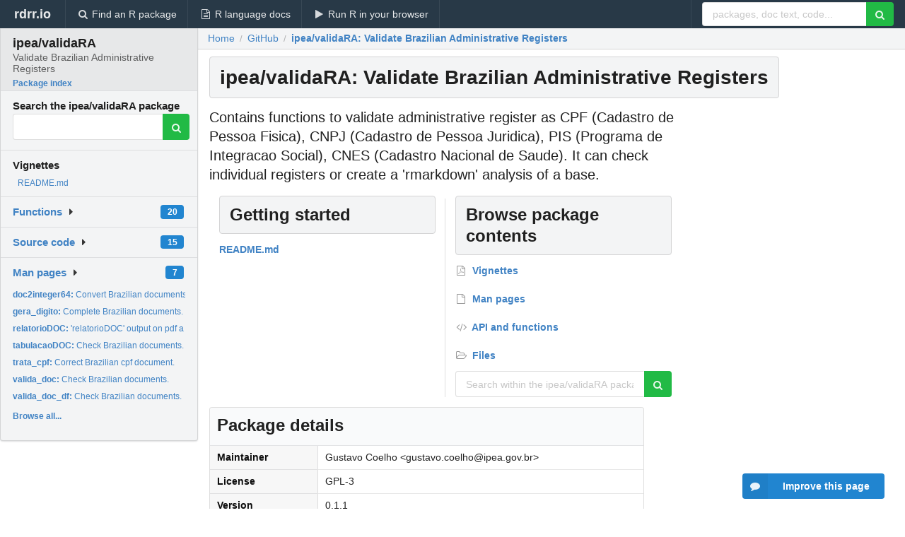

--- FILE ---
content_type: text/html; charset=utf-8
request_url: https://rdrr.io/github/ipea/validaRA/
body_size: 19160
content:


<!DOCTYPE html>
<html lang="en">
  <head>
    <meta charset="utf-8">
    
    <script async src="https://www.googletagmanager.com/gtag/js?id=G-LRSBGK4Q35"></script>
<script>
  window.dataLayer = window.dataLayer || [];
  function gtag(){dataLayer.push(arguments);}
  gtag('js', new Date());

  gtag('config', 'G-LRSBGK4Q35');
</script>

    <meta http-equiv="X-UA-Compatible" content="IE=edge">
    <meta name="viewport" content="width=device-width, initial-scale=1, minimum-scale=1">
    <meta property="og:title" content="ipea/validaRA: Validate Brazilian Administrative Registers version 0.1.1 from GitHub" />
    
      <meta name="description" content="Contains functions to validate administrative register as
             CPF (Cadastro de Pessoa Fisica), CNPJ (Cadastro de Pessoa Juridica), PIS (Programa de Integracao Social),
             CNES (Cadastro Nacional de Saude). 
             It can check individual registers or create a &#39;rmarkdown&#39; analysis of a base.">
      <meta property="og:description" content="Contains functions to validate administrative register as
             CPF (Cadastro de Pessoa Fisica), CNPJ (Cadastro de Pessoa Juridica), PIS (Programa de Integracao Social),
             CNES (Cadastro Nacional de Saude). 
             It can check individual registers or create a &#39;rmarkdown&#39; analysis of a base."/>
    

    <link rel="icon" href="/favicon.ico">

    <link rel="canonical" href="https://rdrr.io/github/ipea/validaRA/" />

    <link rel="search" type="application/opensearchdescription+xml" title="R Package Documentation" href="/opensearch.xml" />

    <!-- Hello from va2  -->

    <title>ipea/validaRA: Validate Brazilian Administrative Registers version 0.1.1 from GitHub</title>

    <!-- HTML5 shim and Respond.js IE8 support of HTML5 elements and media queries -->
    <!--[if lt IE 9]>
      <script src="https://oss.maxcdn.com/html5shiv/3.7.2/html5shiv.min.js"></script>
      <script src="https://oss.maxcdn.com/respond/1.4.2/respond.min.js"></script>
    <![endif]-->

    
      
      
<link rel="stylesheet" href="/static/CACHE/css/dd7eaddf7db3.css" type="text/css" />

    

    
  <script type="application/ld+json">
{
  "@context": "http://schema.org",
  "@type": "Article",
  "headline": "ipea/validaRA: Validate Brazilian Administrative Registers",
  "datePublished": "2022-11-25T22:11:00.735825+00:00",
  "dateModified": "2022-11-25T22:11:00.735825+00:00",
  "description": "Contains functions to validate administrative register as              CPF (Cadastro de Pessoa Fisica), CNPJ (Cadastro de Pessoa Juridica), PIS (Programa de Integracao Social),              CNES (Cadastro Nacional de Saude).               It can check individual registers or create a \u0027rmarkdown\u0027 analysis of a base.",
  "author": {
    "@type": "Person",
    "name": "ipea"
  },
  "mainEntityOfPage": {
    "@type": "WebPage",
    "@id": "https://rdrr.io/github/ipea/validaRA/"
  }
}
  </script>


    
  </head>

  <body>
    <div class="ui darkblue top fixed inverted menu" role="navigation" itemscope itemtype="http://www.schema.org/SiteNavigationElement" style="height: 40px; z-index: 1000;">
      <a class="ui header item " href="/">rdrr.io<!-- <small>R Package Documentation</small>--></a>
      <a class='ui item ' href="/find/" itemprop="url"><i class='search icon'></i><span itemprop="name">Find an R package</span></a>
      <a class='ui item ' href="/r/" itemprop="url"><i class='file text outline icon'></i> <span itemprop="name">R language docs</span></a>
      <a class='ui item ' href="/snippets/" itemprop="url"><i class='play icon'></i> <span itemprop="name">Run R in your browser</span></a>

      <div class='right menu'>
        <form class='item' method='GET' action='/search'>
          <div class='ui right action input'>
            <input type='text' placeholder='packages, doc text, code...' size='24' name='q'>
            <button type="submit" class="ui green icon button"><i class='search icon'></i></button>
          </div>
        </form>
      </div>
    </div>

    
  



<div style='width: 280px; top: 24px; position: absolute;' class='ui vertical menu only-desktop bg-grey'>
  <a class='header active item' href='/github/ipea/validaRA/' style='padding-bottom: 4px'>
    <h3 class='ui header' style='margin-bottom: 4px'>
      ipea/validaRA
      <div class='sub header'>Validate Brazilian Administrative Registers</div>
    </h3>
    <small style='padding: 0 0 16px 0px' class='fakelink'>Package index</small>
  </a>

  <form class='item' method='GET' action='/search'>
    <div class='sub header' style='margin-bottom: 4px'>Search the ipea/validaRA package</div>
    <div class='ui action input' style='padding-right: 32px'>
      <input type='hidden' name='package' value='ipea/validaRA'>
      <input type='hidden' name='repo' value='github'>
      <input type='text' placeholder='' name='q'>
      <button type="submit" class="ui green icon button">
        <i class="search icon"></i>
      </button>
    </div>
  </form>

  
    <div class='header item' style='padding-bottom: 7px'>Vignettes</div>
    <small>
      <ul class='fakelist'>
        
          <li>
            <a href='/github/ipea/validaRA/f/README.md'>
              README.md
              
            </a>
          </li>
        
      </ul>
    </small>
  

  <div class='ui floating dropdown item finder '>
  <b><a href='/github/ipea/validaRA/api/'>Functions</a></b> <div class='ui blue label'>20</div>
  <i class='caret right icon'></i>
  
  
  
</div>

  <div class='ui floating dropdown item finder '>
  <b><a href='/github/ipea/validaRA/f/'>Source code</a></b> <div class='ui blue label'>15</div>
  <i class='caret right icon'></i>
  
  
  
</div>

  <div class='ui floating dropdown item finder '>
  <b><a href='/github/ipea/validaRA/man/'>Man pages</a></b> <div class='ui blue label'>7</div>
  <i class='caret right icon'></i>
  
    <small>
      <ul style='list-style-type: none; margin: 12px auto 0; line-height: 2.0; padding-left: 0px; padding-bottom: 8px;'>
        
          <li style='white-space: nowrap; text-overflow: clip; overflow: hidden;'><a href='/github/ipea/validaRA/man/doc2integer64.html'><b>doc2integer64: </b>Convert Brazilian documents.</a></li>
        
          <li style='white-space: nowrap; text-overflow: clip; overflow: hidden;'><a href='/github/ipea/validaRA/man/gera_digito.html'><b>gera_digito: </b>Complete Brazilian documents.</a></li>
        
          <li style='white-space: nowrap; text-overflow: clip; overflow: hidden;'><a href='/github/ipea/validaRA/man/relatorioDOC.html'><b>relatorioDOC: </b>&#39;relatorioDOC&#39; output on pdf a data frame that summarize the...</a></li>
        
          <li style='white-space: nowrap; text-overflow: clip; overflow: hidden;'><a href='/github/ipea/validaRA/man/tabulacaoDOC.html'><b>tabulacaoDOC: </b>Check Brazilian documents.</a></li>
        
          <li style='white-space: nowrap; text-overflow: clip; overflow: hidden;'><a href='/github/ipea/validaRA/man/trata_cpf.html'><b>trata_cpf: </b>Correct Brazilian cpf document.</a></li>
        
          <li style='white-space: nowrap; text-overflow: clip; overflow: hidden;'><a href='/github/ipea/validaRA/man/valida_doc.html'><b>valida_doc: </b>Check Brazilian documents.</a></li>
        
          <li style='white-space: nowrap; text-overflow: clip; overflow: hidden;'><a href='/github/ipea/validaRA/man/valida_doc_df.html'><b>valida_doc_df: </b>Check Brazilian documents.</a></li>
        
        <li style='padding-top: 4px; padding-bottom: 0;'><a href='/github/ipea/validaRA/man/'><b>Browse all...</b></a></li>
      </ul>
    </small>
  
  
  
</div>


  

  
</div>



  <div class='desktop-pad' id='body-content'>
    <div class='ui fluid container bc-row'>
      <div class="ui breadcrumb" itemscope itemtype="http://schema.org/BreadcrumbList">
        <a class="section" href="/">Home</a>
        <div class='divider'> / </div>
        <span itemprop="itemListElement" itemscope itemtype="http://schema.org/ListItem">
          <a class='section' itemscope itemtype="http://schema.org/Thing" itemprop="item" id="https://rdrr.io/all/github/" href="https://rdrr.io/all/github/">
            <span itemprop="name">GitHub</span>
          </a>
          <meta itemprop="position" content="1" />
        </span>

        <div class='divider'> / </div>

        <span itemprop="itemListElement" itemscope itemtype="http://schema.org/ListItem">
          <a class='active section' itemscope itemtype="http://schema.org/Thing" itemprop="item" id="https://rdrr.io/github/ipea/validaRA/" href="https://rdrr.io/github/ipea/validaRA/">
            <span itemprop="name">ipea/validaRA: Validate Brazilian Administrative Registers</span>
          </a>
          <meta itemprop="position" content="2" />
        </span>
      </div>
    </div>

    <div class='ui fluid container' style='padding: 0 16px'>
      <h1 class="ui block header fit-content">
        ipea/validaRA: Validate Brazilian Administrative Registers
      </h1>

      <div class='only-desktop' style='float: right; width: 300px; height: 600px; padding-left: 8px;'>
        <ins class="adsbygoogle"
style="display:block;min-width:120px;max-width:300px;width:100%;height:600px"
data-ad-client="ca-pub-6535703173049909"
data-ad-slot="9724778181"
data-ad-format="vertical"></ins>
      </div>

      
        <p class='large text'>Contains functions to validate administrative register as             CPF (Cadastro de Pessoa Fisica), CNPJ (Cadastro de Pessoa Juridica), PIS (Programa de Integracao Social),             CNES (Cadastro Nacional de Saude).              It can check individual registers or create a &#39;rmarkdown&#39; analysis of a base.</p>
      

      <!-- citation goes here -->

      <div class='ui stackable equal width two column divided grid'>
        <div class='row'>
          <div class='mincolwidth column' style='padding-bottom: 16px'>
            <h2 class='ui block header' id='vignettes'>Getting started</h2>
            <div class='ui very relaxed list'>
              
                <a class='item' href="/github/ipea/validaRA/f/README.md">
                  <b>
                    
                    README.md
                  </b>
                </a>
              
            </div>
          </div>

          <div class='mincolwidth column'>
            <h2 class='ui block header' id='vignettes'>Browse package contents</h2>
            <div class='ui very relaxed list'>
              <a class='item' href='#vignettes'><b><i class='file pdf outline icon'></i> Vignettes</b></a> 
              <a class='item' href='/github/ipea/validaRA/man/'><b><i class='file outline icon'></i> Man pages</b></a> 
              <a class='item' href='/github/ipea/validaRA/api/'><b><i class='code icon'></i> API and functions</b></a> 
              <a class='item' href='/github/ipea/validaRA/f/'><b><i class='folder open outline icon'></i> Files</b></a>
            </div>

            <form class='ui form' method='GET' action='/search'>
              <input type='hidden' name='package' value='ipea/validaRA'>
              <input type='hidden' name='repo' value='github'>
              <div class='field'>
                <div class='ui action input'>
                  <input type='text' placeholder='Search within the ipea/validaRA package' name='q'>
                  <button type="submit" class="ui green icon button">
                    <i class="search icon"></i>
                  </button>
                </div>
              </div>
            </form>
          </div>
        </div>
      </div>

      <table class='ui compact collapsing definition table'>
        <thead class='full-width'>
          <tr>
            <th colspan='2'><h2 class='ui header'>Package details</h2></th>
          </tr>
        </thead>
        <tbody>
          
          
          
          <tr><td>Maintainer</td><td>Gustavo Coelho &lt;gustavo.coelho@ipea.gov.br&gt;</td></tr>
          <tr><td>License</td><td>GPL-3</td></tr>
          <tr><td>Version</td><td>0.1.1</td></tr>
          
            <tr>
              <td>URL</td>
              <td>
                
                  <a href='https://github.com/ipea/validaRA'>https://github.com/ipea/validaRA</a>&emsp;
                
              </td>
            </tr>
          
          <tr><td>Package repository</td><td><a href='https://github.com/ipea/validaRA/'>View on GitHub</a></td></tr>
          
            <tr>
              <td>Installation</td>
              <td>
                Install the latest version of this package by entering the following in R:
                <pre><code>install.packages(&quot;remotes&quot;)
remotes::install_github(&quot;ipea/validaRA&quot;)</code></pre>
              </td>
            </tr>
          
        </tbody>
      </table>

      

      <small><a href="/github/ipea/validaRA/">ipea/validaRA documentation</a> built on Nov. 25, 2022, 10:11 p.m.</small>


      <div class='only-mobile ui fluid container' style='width: 320px; height: 100px; margin: 0px; text-align: center;'>
        <!-- rdrr-mobile-responsive -->
<ins class="adsbygoogle"
    style="display:block"
    data-ad-client="ca-pub-6535703173049909"
    data-ad-slot="4915028187"
    data-ad-format="auto"></ins>
      </div>
    </div>
    
    
<div class="ui inverted darkblue vertical footer segment" style='margin-top: 16px; padding: 32px;'>
  <div class="ui center aligned container">
    <div class="ui stackable inverted divided three column centered grid">
      <div class="five wide column">
        <h4 class="ui inverted header">R Package Documentation</h4>
        <div class='ui inverted link list'>
          <a class='item' href='/'>rdrr.io home</a>
          <a class='item' href='/r/'>R language documentation</a>
          <a class='item' href='/snippets/'>Run R code online</a>
        </div>
      </div>
      <div class="five wide column">
        <h4 class="ui inverted header">Browse R Packages</h4>
        <div class='ui inverted link list'>
          <a class='item' href='/all/cran/'>CRAN packages</a>
          <a class='item' href='/all/bioc/'>Bioconductor packages</a>
          <a class='item' href='/all/rforge/'>R-Forge packages</a>
          <a class='item' href='/all/github/'>GitHub packages</a>
        </div>
      </div>
      <div class="five wide column">
        <h4 class="ui inverted header">We want your feedback!</h4>
        <small>Note that we can't provide technical support on individual packages. You should contact the package authors for that.</small>
        <div class='ui inverted link list'>
          <a class='item' href="https://twitter.com/intent/tweet?screen_name=rdrrHQ">
            <div class='ui large icon label twitter-button-colour'>
              <i class='whiteish twitter icon'></i> Tweet to @rdrrHQ
            </div>
          </a>

          <a class='item' href="https://github.com/rdrr-io/rdrr-issues/issues">
            <div class='ui large icon label github-button-colour'>
              <i class='whiteish github icon'></i> GitHub issue tracker
            </div>
          </a>

          <a class='item' href="mailto:ian@mutexlabs.com">
            <div class='ui teal large icon label'>
              <i class='whiteish mail outline icon'></i> ian@mutexlabs.com
            </div>
          </a>

          <a class='item' href="https://ianhowson.com">
            <div class='ui inverted large image label'>
              <img class='ui avatar image' src='/static/images/ianhowson32.png'> <span class='whiteish'>Personal blog</span>
            </div>
          </a>
        </div>
      </div>
    </div>
  </div>

  
  <br />
  <div class='only-mobile' style='min-height: 120px'>
    &nbsp;
  </div>
</div>

  </div>


    <!-- suggestions button -->
    <div style='position: fixed; bottom: 2%; right: 2%; z-index: 1000;'>
      <div class="ui raised segment surveyPopup" style='display:none'>
  <div class="ui large header">What can we improve?</div>

  <div class='content'>
    <div class="ui form">
      <div class="field">
        <button class='ui fluid button surveyReasonButton'>The page or its content looks wrong</button>
      </div>

      <div class="field">
        <button class='ui fluid button surveyReasonButton'>I can't find what I'm looking for</button>
      </div>

      <div class="field">
        <button class='ui fluid button surveyReasonButton'>I have a suggestion</button>
      </div>

      <div class="field">
        <button class='ui fluid button surveyReasonButton'>Other</button>
      </div>

      <div class="field">
        <label>Extra info (optional)</label>
        <textarea class='surveyText' rows='3' placeholder="Please enter more detail, if you like. Leave your email address if you'd like us to get in contact with you."></textarea>
      </div>

      <div class='ui error message surveyError' style='display: none'></div>

      <button class='ui large fluid green disabled button surveySubmitButton'>Submit</button>
    </div>
  </div>
</div>

      <button class='ui blue labeled icon button surveyButton only-desktop' style='display: none; float: right;'><i class="comment icon"></i> Improve this page</button>
      
    </div>

    
      <script async src="//pagead2.googlesyndication.com/pagead/js/adsbygoogle.js"></script>
    

    
  


    <div class="ui modal snippetsModal">
  <div class="header">
    Embedding an R snippet on your website
  </div>
  <div class="content">
    <div class="description">
      <p>Add the following code to your website.</p>

      <p>
        <textarea class='codearea snippetEmbedCode' rows='5' style="font-family: Consolas,Monaco,'Andale Mono',monospace;">REMOVE THIS</textarea>
        <button class='ui blue button copyButton' data-clipboard-target='.snippetEmbedCode'>Copy to clipboard</button>
      </p>

      <p>For more information on customizing the embed code, read <a href='/snippets/embedding/'>Embedding Snippets</a>.</p>
    </div>
  </div>
  <div class="actions">
    <div class="ui button">Close</div>
  </div>
</div>

    
    <script type="text/javascript" src="/static/CACHE/js/73d0b6f91493.js"></script>

    
    <script type="text/javascript" src="/static/CACHE/js/484b2a9a799d.js"></script>

    
    <script type="text/javascript" src="/static/CACHE/js/4f8010c72628.js"></script>

    
  

<script type="text/javascript">$(document).ready(function(){$('.snip-run').click(runClicked);var key='ctrl+enter';var txt=' (Ctrl-Enter)';if(navigator&&navigator.platform&&navigator.platform.startsWith&&navigator.platform.startsWith('Mac')){key='command+enter';txt=' (Cmd-Enter)';}
$('.snip-run').text('Run '+txt);Mousetrap.bind(key,function(e){if($('.snip-run').hasClass('disabled')){return;}
var faketarget=$('.snip-run')[0]
runClicked({currentTarget:faketarget});});});</script>



    
  
<link rel="stylesheet" href="/static/CACHE/css/dd7eaddf7db3.css" type="text/css" />



    <link rel="stylesheet" href="//fonts.googleapis.com/css?family=Open+Sans:400,400italic,600,600italic,800,800italic">
    <link rel="stylesheet" href="//fonts.googleapis.com/css?family=Oswald:400,300,700">
  </body>
</html>


--- FILE ---
content_type: text/html; charset=utf-8
request_url: https://www.google.com/recaptcha/api2/aframe
body_size: 269
content:
<!DOCTYPE HTML><html><head><meta http-equiv="content-type" content="text/html; charset=UTF-8"></head><body><script nonce="omqq-YKmuYJ4-5kVDqNOzA">/** Anti-fraud and anti-abuse applications only. See google.com/recaptcha */ try{var clients={'sodar':'https://pagead2.googlesyndication.com/pagead/sodar?'};window.addEventListener("message",function(a){try{if(a.source===window.parent){var b=JSON.parse(a.data);var c=clients[b['id']];if(c){var d=document.createElement('img');d.src=c+b['params']+'&rc='+(localStorage.getItem("rc::a")?sessionStorage.getItem("rc::b"):"");window.document.body.appendChild(d);sessionStorage.setItem("rc::e",parseInt(sessionStorage.getItem("rc::e")||0)+1);localStorage.setItem("rc::h",'1769144270957');}}}catch(b){}});window.parent.postMessage("_grecaptcha_ready", "*");}catch(b){}</script></body></html>